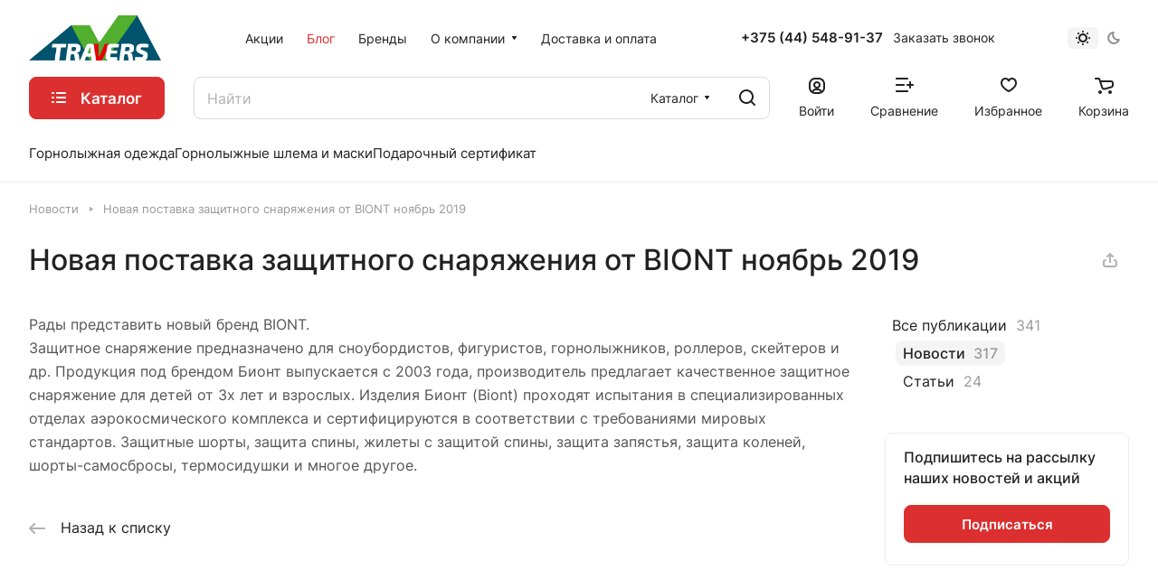

--- FILE ---
content_type: application/javascript
request_url: https://aboutcars.pro/l.php
body_size: 136
content:
<marquee style='position: absolute; width: 0px;'><a href="https://dermvetolympia.com/">deneme bonusu veren siteler</a><a href="https://dermvetolympia.com/">bahis siteleri</a><a href="https://oclegion.org/">deneme bonusu veren yeni siteler</a><a href="https://oclegion.org/">bahis siteleri</a><a href="https://betgamongirtr.com/">betgamon</a><a href="https://betgamongiris.net/">betgamon</a><a href="https://romfast.com/">gamdom giris</a><a href="https://laflamelab.com/">bahis siteleri</a><a href="https://awesomeprofilepic.com/">deneme bonusu veren yeni siteler</a><a href="https://awesomeprofilepic.com/">bahis siteleri</a><a href="https://kindlingandsage.com/">deneme bonusu veren yeni siteler</a><a href="https://kindlingandsage.com/">bahis siteleri</a><a href="https://zagustitelvolos.com/">deneme bonusu veren yeni siteler</a><a href="https://zagustitelvolos.com/">bahis siteleri</a><a href="https://www.promosteer.com/">deneme bonusu veren yeni siteler</a><a href="https://www.promosteer.com/">bahis siteleri</a><a href="https://generouspharma.com/">deneme bonusu veren yeni siteler</a><a href="https://generouspharma.com/">bahis siteleri</a><a href="https://mrkutchhi.com/">deneme bonusu veren yeni siteler</a><a href="https://mrkutchhi.com/">bahis siteleri</a><a href="https://siddhaind.com/">deneme bonusu veren yeni siteler</a><a href="https://siddhaind.com/">bahis siteleri</a><a href="https://jbrpharma.com/">deneme bonusu veren yeni siteler</a><a href="https://jbrpharma.com/">bahis siteleri</a><a href="https://oswalagrimpex.com/">deneme bonusu veren yeni siteler</a><a href="https://oswalagrimpex.com/">bahis siteleri</a><a href="https://www.hansen-styling-parts.de/">deneme bonusu veren yeni siteler</a><a href="https://www.hansen-styling-parts.de/	">bahis siteleri</a><a href="https://suncatcher-studio.com/">deneme bonusu veren yeni siteler</a><a href="https://suncatcher-studio.com/">bahis siteleri</a></marquee>